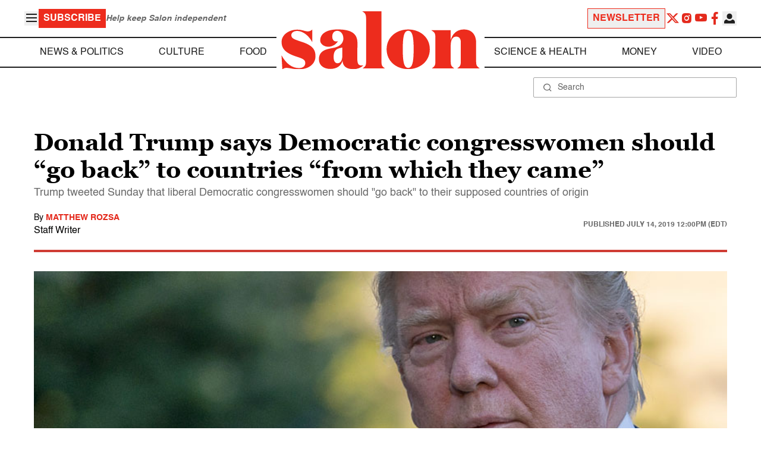

--- FILE ---
content_type: application/javascript; charset=utf-8
request_url: https://fundingchoicesmessages.google.com/f/AGSKWxWLjc2NsiKVZ2IqF-Epemewe-EkyX7FwlHA4W6pRcfSVg24M-jPRbGvUBcEizEEJEKNBj79QAUoEnmxVZ3P6wAhH0PfGoBBjM_DasVnozfa3yU5hVba13dXjtoGYamacV-Mbl_4d6ir7EMULmIL4pAseJSRRRsCwR5T-VkQFLVKC-79hKvdJtZC_1dQ/_/adp.htm/partnerbanner./openx_/ad2010./ads-07.
body_size: -1286
content:
window['e07c24bd-4f4e-40a9-a0d1-ec3c967c0748'] = true;